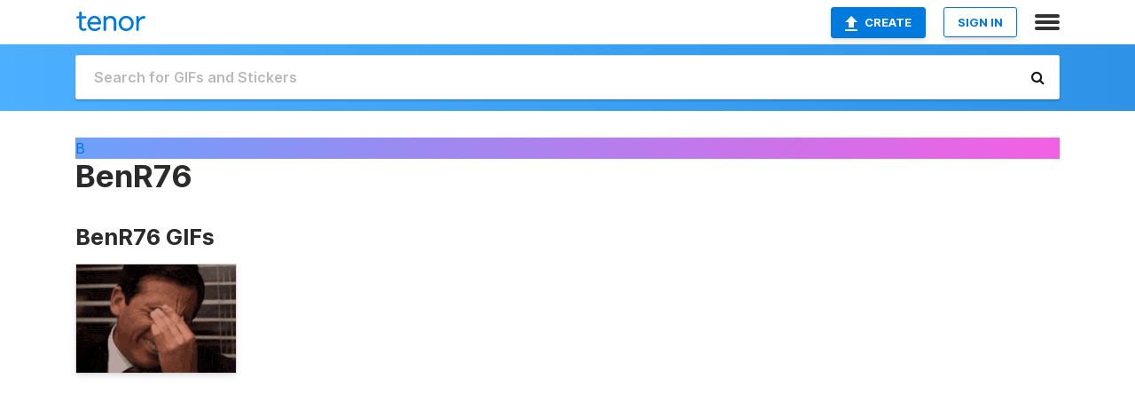

--- FILE ---
content_type: text/html; charset=utf-8
request_url: https://tenor.com/users/benr76
body_size: 6410
content:
<!DOCTYPE html>
<html lang="en" dir="ltr"><head><script id="data" type="text/x-cache" nonce="NjMxNzYxMGYtMDEyYi00Zjg3LWI5NTMtNmMwODk0MDQ0NGM4">[base64]</script><title class="dynamic">BenR76&#039;s GIFs on Tenor</title><link class="dynamic" rel="canonical" href="https://tenor.com/users/benr76"><meta class="dynamic" name="keywords" content=""><meta class="dynamic" name="description" content="Check out BenR76&#039;s GIFs on Tenor. Discover, search and share popular GIFs with friends on Tenor."><meta class="dynamic" name="twitter:title" content="BenR76&#039;s GIFs on Tenor"><meta class="dynamic" name="twitter:description" content="Check out BenR76&#039;s GIFs on Tenor. Discover, search and share popular GIFs with friends on Tenor."><meta class="dynamic" name="twitter:site" content="@gifkeyboard"><meta class="dynamic" name="twitter:app:name:iphone" content="GIF Keyboard"><meta class="dynamic" name="twitter:app:name:ipad" content="GIF Keyboard"><meta class="dynamic" name="twitter:app:name:googleplay" content="GIF Keyboard"><meta class="dynamic" name="twitter:app:id:iphone" content="917932200"><meta class="dynamic" name="twitter:app:id:ipad" content="917932200"><meta class="dynamic" name="twitter:app:id:googleplay" content="com.riffsy.FBMGIFApp"><meta class="dynamic" property="al:ios:app_name" content="GIF Keyboard"><meta class="dynamic" property="al:ios:app_store_id" content="917932200"><meta class="dynamic" property="al:android:package" content="com.riffsy.FBMGIFApp"><meta class="dynamic" property="al:android:app_name" content="GIF Keyboard"><meta class="dynamic" property="fb:app_id" content="374882289330575"><meta class="dynamic" property="og:site_name" content="Tenor"><meta class="dynamic" property="og:title" content="BenR76&#039;s GIFs on Tenor"><meta class="dynamic" name="robots" content="noindex"><meta class="dynamic" name="apple-itunes-app" content="app-id=917932200,app-argument=https://tenor.com/users/benr76"><script class="dynamic" type="application/ld+json">{"@context":"http:\u002F\u002Fschema.org","@type":"Article","author":"BenR76","creator":"BenR76","headline":"BenR76's GIFs on Tenor","name":"BenR76's GIFs on Tenor","url":"https:\u002F\u002Ftenor.com\u002Fusers\u002Fbenr76","mainEntityOfPage":"https:\u002F\u002Ftenor.com\u002Fusers\u002Fbenr76","keywords":"","dateModified":"2022-11-25T15:36:04.495Z","datePublished":"2022-11-25T15:36:04.495Z","publisher":{"@context":"http:\u002F\u002Fschema.org","@type":"Organization","name":"Tenor","logo":{"@type":"ImageObject","url":"https:\u002F\u002Ftenor.com\u002Fassets\u002Fimg\u002Ftenor-app-icon.png"},"sameAs":["https:\u002F\u002Ftwitter.com\u002Fgifkeyboard","https:\u002F\u002Fwww.facebook.com\u002Ftenorapp\u002F","https:\u002F\u002Fwww.linkedin.com\u002Fcompany\u002Ftenorinc\u002F"]},"image":{"@context":"http:\u002F\u002Fschema.org","@type":"ImageObject","author":"BenR76","creator":"BenR76","name":"BenR76's GIFs on Tenor","keywords":"","description":"Check out BenR76's GIFs on Tenor. Discover, search and share popular GIFs with friends on Tenor.","url":"https:\u002F\u002Ftenor.com\u002Fusers\u002Fbenr76","contentUrl":"https:\u002F\u002Fmedia1.tenor.com\u002Fm\u002FVK1HnBMf8MkAAAAC\u002Fyou-have.gif","thumbnailUrl":"https:\u002F\u002Fmedia.tenor.com\u002FVK1HnBMf8MkAAAAe\u002Fyou-have.png","width":498,"height":336,"dateCreated":"2022-11-25T15:36:04.495Z","uploadDate":"2022-11-25T15:36:04.495Z","representativeOfPage":true},"video":{"@context":"http:\u002F\u002Fschema.org","@type":"VideoObject","author":"BenR76","creator":"BenR76","name":"BenR76's GIFs on Tenor","keywords":"","description":"Check out BenR76's GIFs on Tenor. Discover, search and share popular GIFs with friends on Tenor.","url":"https:\u002F\u002Ftenor.com\u002Fusers\u002Fbenr76","contentUrl":"https:\u002F\u002Fmedia.tenor.com\u002FVK1HnBMf8MkAAAPo\u002Fyou-have.mp4","thumbnailUrl":"https:\u002F\u002Fmedia.tenor.com\u002FVK1HnBMf8MkAAAAe\u002Fyou-have.png","width":640,"height":432,"dateCreated":"2022-11-25T15:36:04.495Z","uploadDate":"2022-11-25T15:36:04.495Z","duration":"PT0M5S"}}</script><link rel="preconnect" href="https://www.googletagmanager.com"><link rel="preconnect" href="https://www.google-analytics.com"><link rel="dns-prefetch" href="//media.tenor.com"><link rel="preconnect" href="https://media.tenor.com"><link rel="stylesheet" type="text/css" href="/assets/dist/main.min.css?release=r260116-1-master-85a2"><meta charset="UTF-8"><meta name="viewport" content="width=device-width, initial-scale=1"><link rel="manifest" href="/assets/manifest.json"><link rel="shortcut icon" type="image/png" href="/assets/img/favicon/favicon-16x16.png"><link rel="apple-touch-icon" sizes="57x57" href="/assets/img/favicon/apple-touch-icon-57x57.png"><link rel="apple-touch-icon" sizes="60x60" href="/assets/img/favicon/apple-touch-icon-60x60.png"><link rel="apple-touch-icon" sizes="72x72" href="/assets/img/favicon/apple-touch-icon-72x72.png"><link rel="icon" type="image/png" href="/assets/img/favicon/favicon-16x16.png" sizes="16x16"><link rel="icon" type="image/png" href="/assets/img/favicon/favicon-32x32.png" sizes="32x32"><link rel="search" type="application/opensearchdescription+xml" href="/opensearch.xml" title="Tenor"><link rel="alternate" hreflang="x-default" href="https://tenor.com/users/benr76"><link rel="alternate" hreflang="af" href="https://tenor.com/af/users/benr76"><link rel="alternate" hreflang="am" href="https://tenor.com/am/users/benr76"><link rel="alternate" hreflang="az" href="https://tenor.com/az/users/benr76"><link rel="alternate" hreflang="be" href="https://tenor.com/be/users/benr76"><link rel="alternate" hreflang="bg" href="https://tenor.com/bg/users/benr76"><link rel="alternate" hreflang="bn" href="https://tenor.com/bn/users/benr76"><link rel="alternate" hreflang="bs" href="https://tenor.com/bs/users/benr76"><link rel="alternate" hreflang="ca" href="https://tenor.com/ca/users/benr76"><link rel="alternate" hreflang="cs" href="https://tenor.com/cs/users/benr76"><link rel="alternate" hreflang="da" href="https://tenor.com/da/users/benr76"><link rel="alternate" hreflang="de" href="https://tenor.com/de/users/benr76"><link rel="alternate" hreflang="de-AT" href="https://tenor.com/de-AT/users/benr76"><link rel="alternate" hreflang="de-CH" href="https://tenor.com/de-CH/users/benr76"><link rel="alternate" hreflang="el" href="https://tenor.com/el/users/benr76"><link rel="alternate" hreflang="en-AU" href="https://tenor.com/en-AU/users/benr76"><link rel="alternate" hreflang="en-CA" href="https://tenor.com/en-CA/users/benr76"><link rel="alternate" hreflang="en-GB" href="https://tenor.com/en-GB/users/benr76"><link rel="alternate" hreflang="en-IE" href="https://tenor.com/en-IE/users/benr76"><link rel="alternate" hreflang="en-IN" href="https://tenor.com/en-IN/users/benr76"><link rel="alternate" hreflang="en-NZ" href="https://tenor.com/en-NZ/users/benr76"><link rel="alternate" hreflang="en-SG" href="https://tenor.com/en-SG/users/benr76"><link rel="alternate" hreflang="en-ZA" href="https://tenor.com/en-ZA/users/benr76"><link rel="alternate" hreflang="es" href="https://tenor.com/es/users/benr76"><link rel="alternate" hreflang="es-419" href="https://tenor.com/es-419/users/benr76"><link rel="alternate" hreflang="es-AR" href="https://tenor.com/es-AR/users/benr76"><link rel="alternate" hreflang="es-BO" href="https://tenor.com/es-BO/users/benr76"><link rel="alternate" hreflang="es-CL" href="https://tenor.com/es-CL/users/benr76"><link rel="alternate" hreflang="es-CO" href="https://tenor.com/es-CO/users/benr76"><link rel="alternate" hreflang="es-CR" href="https://tenor.com/es-CR/users/benr76"><link rel="alternate" hreflang="es-DO" href="https://tenor.com/es-DO/users/benr76"><link rel="alternate" hreflang="es-EC" href="https://tenor.com/es-EC/users/benr76"><link rel="alternate" hreflang="es-GT" href="https://tenor.com/es-GT/users/benr76"><link rel="alternate" hreflang="es-HN" href="https://tenor.com/es-HN/users/benr76"><link rel="alternate" hreflang="es-MX" href="https://tenor.com/es-MX/users/benr76"><link rel="alternate" hreflang="es-NI" href="https://tenor.com/es-NI/users/benr76"><link rel="alternate" hreflang="es-PA" href="https://tenor.com/es-PA/users/benr76"><link rel="alternate" hreflang="es-PE" href="https://tenor.com/es-PE/users/benr76"><link rel="alternate" hreflang="es-PR" href="https://tenor.com/es-PR/users/benr76"><link rel="alternate" hreflang="es-PY" href="https://tenor.com/es-PY/users/benr76"><link rel="alternate" hreflang="es-SV" href="https://tenor.com/es-SV/users/benr76"><link rel="alternate" hreflang="es-US" href="https://tenor.com/es-US/users/benr76"><link rel="alternate" hreflang="es-UY" href="https://tenor.com/es-UY/users/benr76"><link rel="alternate" hreflang="es-VE" href="https://tenor.com/es-VE/users/benr76"><link rel="alternate" hreflang="et" href="https://tenor.com/et/users/benr76"><link rel="alternate" hreflang="eu" href="https://tenor.com/eu/users/benr76"><link rel="alternate" hreflang="fi" href="https://tenor.com/fi/users/benr76"><link rel="alternate" hreflang="fil" href="https://tenor.com/fil/users/benr76"><link rel="alternate" hreflang="fr" href="https://tenor.com/fr/users/benr76"><link rel="alternate" hreflang="fr-CA" href="https://tenor.com/fr-CA/users/benr76"><link rel="alternate" hreflang="fr-CH" href="https://tenor.com/fr-CH/users/benr76"><link rel="alternate" hreflang="gl" href="https://tenor.com/gl/users/benr76"><link rel="alternate" hreflang="gu" href="https://tenor.com/gu/users/benr76"><link rel="alternate" hreflang="hi" href="https://tenor.com/hi/users/benr76"><link rel="alternate" hreflang="hr" href="https://tenor.com/hr/users/benr76"><link rel="alternate" hreflang="hu" href="https://tenor.com/hu/users/benr76"><link rel="alternate" hreflang="hy" href="https://tenor.com/hy/users/benr76"><link rel="alternate" hreflang="id" href="https://tenor.com/id/users/benr76"><link rel="alternate" hreflang="is" href="https://tenor.com/is/users/benr76"><link rel="alternate" hreflang="it" href="https://tenor.com/it/users/benr76"><link rel="alternate" hreflang="ja" href="https://tenor.com/ja/users/benr76"><link rel="alternate" hreflang="ka" href="https://tenor.com/ka/users/benr76"><link rel="alternate" hreflang="kk" href="https://tenor.com/kk/users/benr76"><link rel="alternate" hreflang="km" href="https://tenor.com/km/users/benr76"><link rel="alternate" hreflang="kn" href="https://tenor.com/kn/users/benr76"><link rel="alternate" hreflang="ko" href="https://tenor.com/ko/users/benr76"><link rel="alternate" hreflang="ky" href="https://tenor.com/ky/users/benr76"><link rel="alternate" hreflang="lo" href="https://tenor.com/lo/users/benr76"><link rel="alternate" hreflang="lt" href="https://tenor.com/lt/users/benr76"><link rel="alternate" hreflang="lv" href="https://tenor.com/lv/users/benr76"><link rel="alternate" hreflang="mk" href="https://tenor.com/mk/users/benr76"><link rel="alternate" hreflang="ml" href="https://tenor.com/ml/users/benr76"><link rel="alternate" hreflang="mn" href="https://tenor.com/mn/users/benr76"><link rel="alternate" hreflang="mo" href="https://tenor.com/mo/users/benr76"><link rel="alternate" hreflang="mr" href="https://tenor.com/mr/users/benr76"><link rel="alternate" hreflang="ms" href="https://tenor.com/ms/users/benr76"><link rel="alternate" hreflang="my" href="https://tenor.com/my/users/benr76"><link rel="alternate" hreflang="ne" href="https://tenor.com/ne/users/benr76"><link rel="alternate" hreflang="nl" href="https://tenor.com/nl/users/benr76"><link rel="alternate" hreflang="no" href="https://tenor.com/no/users/benr76"><link rel="alternate" hreflang="pa" href="https://tenor.com/pa/users/benr76"><link rel="alternate" hreflang="pl" href="https://tenor.com/pl/users/benr76"><link rel="alternate" hreflang="pt" href="https://tenor.com/pt/users/benr76"><link rel="alternate" hreflang="pt-BR" href="https://tenor.com/pt-BR/users/benr76"><link rel="alternate" hreflang="pt-PT" href="https://tenor.com/pt-PT/users/benr76"><link rel="alternate" hreflang="ro" href="https://tenor.com/ro/users/benr76"><link rel="alternate" hreflang="ru" href="https://tenor.com/ru/users/benr76"><link rel="alternate" hreflang="si" href="https://tenor.com/si/users/benr76"><link rel="alternate" hreflang="sk" href="https://tenor.com/sk/users/benr76"><link rel="alternate" hreflang="sl" href="https://tenor.com/sl/users/benr76"><link rel="alternate" hreflang="sq" href="https://tenor.com/sq/users/benr76"><link rel="alternate" hreflang="sr" href="https://tenor.com/sr/users/benr76"><link rel="alternate" hreflang="sr-Latn" href="https://tenor.com/sr-Latn/users/benr76"><link rel="alternate" hreflang="sv" href="https://tenor.com/sv/users/benr76"><link rel="alternate" hreflang="sw" href="https://tenor.com/sw/users/benr76"><link rel="alternate" hreflang="ta" href="https://tenor.com/ta/users/benr76"><link rel="alternate" hreflang="te" href="https://tenor.com/te/users/benr76"><link rel="alternate" hreflang="th" href="https://tenor.com/th/users/benr76"><link rel="alternate" hreflang="tl" href="https://tenor.com/tl/users/benr76"><link rel="alternate" hreflang="tr" href="https://tenor.com/tr/users/benr76"><link rel="alternate" hreflang="uk" href="https://tenor.com/uk/users/benr76"><link rel="alternate" hreflang="uz" href="https://tenor.com/uz/users/benr76"><link rel="alternate" hreflang="vi" href="https://tenor.com/vi/users/benr76"><link rel="alternate" hreflang="zh-CN" href="https://tenor.com/zh-CN/users/benr76"><link rel="alternate" hreflang="zh-HK" href="https://tenor.com/zh-HK/users/benr76"><link rel="alternate" hreflang="zh-TW" href="https://tenor.com/zh-TW/users/benr76"><link rel="alternate" hreflang="zu" href="https://tenor.com/zu/users/benr76"></head><body><script async type="text/javascript" src="/assets/dist/main.min.js?release=r260116-1-master-85a2" fetchpriority="high"></script><div id="root"><div class="BaseApp"><div class="Banner TOSBanner hidden"><div class="container"><span class="iconfont-remove" aria-hidden="true"></span>We&#039;ve updated our <span class="linkElements"><a href="/legal-terms" rel="noopener">Terms of Service</a> and <a href="https://policies.google.com/privacy?hl=en" rel="noopener">Privacy Policy</a></span>. By continuing you agree to Tenor&#039;s <span class="linkElements"><a href="/legal-terms" rel="noopener">Terms of Service</a> and <a href="https://policies.google.com/privacy?hl=en" rel="noopener">Privacy Policy</a></span>.</div></div><div class="Banner LanguageBanner hidden"><div class="container"><span class="iconfont-remove" aria-hidden="true"></span><div>Tenor.com has been translated based on your browser&#039;s language setting. If you want to change the language, click <span class="linkElements"><button>here</button></span>.</div></div></div><nav class="NavBar"><div class="container"><span itemscope itemtype="http://schema.org/Organization"><a class="navbar-brand" itemProp="url" href="/"><img src="/assets/img/tenor-logo.svg" width="80" height="22" alt="Tenor logo" itemprop="logo"></a></span><div class="nav-buttons"><div class="account-buttons"><a class="button upload-button" href="/gif-maker?utm_source=nav-bar&amp;utm_medium=internal&amp;utm_campaign=gif-maker-entrypoints"><img src="/assets/icons/upload-icon.svg" width="14" height="17" alt="Upload icon">Create</a><button class="white-button">SIGN IN</button></div><span class=" ToggleMenu"><span class="menu-button navicon-button x ToggleMenu-button"><div class="navicon"></div></span><div class="animated NavMenu"><div class="section"><div class="header">Products</div><ul><li><a href="https://apps.apple.com/app/apple-store/id917932200?pt=39040802&amp;ct=NavGifKeyboard&amp;mt=8" rel="noopener">GIF Keyboard</a></li><li><a href="https://play.google.com/store/apps/details?id=com.riffsy.FBMGIFApp" rel="noopener">Android</a></li><li><a href="/contentpartners">Content Partners</a></li></ul></div><div class="section"><div class="header">Explore</div><ul><li><button>Language</button></li><li><a href="/reactions">Reaction GIFs</a></li><li><a href="/explore">Explore GIFs</a></li></ul></div><div class="section"><div class="header">Company</div><ul><li><a href="/press">Press</a></li><li><a href="https://blog.tenor.com/" rel="noopener">Blog</a></li><li><a href="https://support.google.com/tenor" rel="noopener">FAQ</a></li><li><a href="/legal-terms">Terms and Privacy</a></li><li><a href="/assets/dist/licenses.txt" rel="noopener">Website Licenses</a></li><li><a href="https://support.google.com/tenor/gethelp?hl=en" rel="noopener">Contact Us</a></li></ul></div><div class="section"><div class="header">API</div><ul><li><a href="/gifapi" rel="noopener">Tenor GIF API</a></li><li><a href="https://developers.google.com/tenor/guides/endpoints" rel="noopener">GIF API Documentation</a></li></ul></div></div></span></div></div></nav><div class="TopBarComponent TopSearchBar"><div class="TopBar"><div class="container"><a class="navbar-brand" itemProp="url" href="/"><img src="/assets/img/tenor-logo-white.svg" width="80" height="22" alt="Tenor logo" itemprop="logo"></a><div class="search-bar-wrapper"><form class="SearchBar"><input name="q" value="" placeholder="Search for GIFs and Stickers" autocomplete="off"><span class="iconfont-search" aria-hidden="true"></span></form></div></div></div></div><div><!--!--><div class="ProfilePage page"><div class="ProfilePageHeader"><a href="/users/benr76"><div class="banner-image" style="background-image:linear-gradient(135deg, #6ba1fa, #f55fe3);"></div></a><div class="profile-details"><div class="container"><a rel="author" href="/users/benr76"><div class="ProfileImage" style="background-image:linear-gradient(135deg, #6ba1fa, #f55fe3);">B</div></a><div class="name-info"><h1 class="partnername">BenR76<span></span></h1><div class="tagline"> </div></div><div class="link-actions"><span class="links"></span><!--!--></div></div></div></div><div class="container"><div class="content"><div class="media-section"><div class="media-section-header"><h2>BenR76 GIFs</h2></div><div class="UniversalGifList" style="height:141.90909090909093px;"><div class="column"><figure class="UniversalGifListItem clickable" data-index="0" data-width="220" data-height="149" style="top:0px;"><a href="/view/you-have-no-idea-gif-27149353"><div class="Gif"><picture><source type="video/mp4" srcset="https://media.tenor.com/VK1HnBMf8MkAAAP1/you-have.mp4 258w"><source media="(max-width:840px)" type="image/webp" srcset="https://media.tenor.com/VK1HnBMf8MkAAAA1/you-have.webp 200w"><img src="https://media.tenor.com/VK1HnBMf8MkAAAAM/you-have.gif" width="180" height="121.90909090909092" alt="a man in a suit and tie is sitting with his eyes closed ." loading="lazy"></picture></div><div class="overlay"></div></a><div class="actions"><span class="GifFavButton FavButton" aria-hidden="true"></span></div><figcaption class="tags"><ul><li><a href="/search/you-gifs">#you</a></li><li><a href="/search/have-gifs">#have</a></li><li><a href="/search/no-gifs">#no</a></li><li><a href="/search/idea-gifs">#idea</a></li></ul></figcaption><!--!--></figure></div><div class="column"></div><script type="text/javascript" nonce="NjMxNzYxMGYtMDEyYi00Zjg3LWI5NTMtNmMwODk0MDQ0NGM4">/*! For license information please see inlineMathService.min.js.LICENSE.txt */
(()=>{"use strict";let t=!1,i=!1,e=!1;function s(){t=window.innerWidth<=840,i=/iphone|ipod|ipad/i.test(window.navigator.userAgent)&&!window.MSStream,e=/Chrome/.test(window.navigator.userAgent)}window.addEventListener("resize",function(){s()}),s();const n=Object.freeze({GIF:"gif",MEME:"meme",STICKER:"sticker"});class o{element;staticColumns;showShareCount;isUniversalGifList;DEFAULT_WIDTH;y;containerWidth;numColumns;i;colNum;currentColumnIdx;minBottomY;maxBottomY;columnTailItems;spacing;borderLeft;borderRight;paddingLeft;paddingRight;paddingTop;paddingBottom;constructor({element:t,staticColumns:i,showShareCount:e,isUniversalGifList:s}){this.element=t,this.staticColumns=i,this.showShareCount=e,this.isUniversalGifList=s,this.DEFAULT_WIDTH=1===this.staticColumns?200:400,this.y=0,this.containerWidth=0,this.numColumns=0,this.i=0,this.colNum=0,this.currentColumnIdx=0,this.minBottomY=0,this.maxBottomY=0,this.columnTailItems=[],this.spacing=10,this.borderLeft=0,this.borderRight=0,this.paddingLeft=0,this.paddingRight=0,this.paddingTop=0,this.paddingBottom=0,this.resetVars()}resetVars(){this.y=0,this.spacing=t?10:20;const i=this.element?window.getComputedStyle(this.element):null;for(this.paddingLeft=i?parseInt(i.getPropertyValue("padding-left")):0,this.paddingRight=i?parseInt(i.getPropertyValue("padding-right")):0,this.paddingTop=i?parseInt(i.getPropertyValue("padding-top")):0,this.paddingBottom=i?parseInt(i.getPropertyValue("padding-bottom")):0,this.borderLeft=i?parseInt(i.getPropertyValue("border-left-width")):0,this.borderRight=i?parseInt(i.getPropertyValue("border-right-width")):0,this.containerWidth=this.element&&this.element.offsetWidth?this.element.offsetWidth-this.paddingLeft-this.paddingRight-this.borderLeft-this.borderRight:this.DEFAULT_WIDTH,this.staticColumns?this.numColumns=this.staticColumns:this.containerWidth>1100?this.numColumns=4:this.containerWidth>576?this.numColumns=3:this.numColumns=2,this.i=0,this.maxBottomY=0,this.columnTailItems=[],this.colNum=0;this.colNum<this.numColumns;this.colNum++)this.columnTailItems[this.colNum]={bottomY:0,width:0,height:0,y:0,column:this.colNum,index:-1}}getItemDimsAndMediaType(t){return[0,0,""]}updateItem(t,i){}compute(t,i){if(i&&this.resetVars(),!t||0===t.length)return console.info("mathService: no data"),{loaderHeight:0,numColumns:0};let e=0;const s=(this.containerWidth-this.numColumns*this.spacing)/this.numColumns;let o,h=0,m=0,l="";for(;this.i<t.length;this.i++){for(o=t[this.i],[h,m,l]=this.getItemDimsAndMediaType(o),e=this.isUniversalGifList||l!==n.MEME&&l!==n.STICKER?s/h*m:s,this.currentColumnIdx=0,this.minBottomY=this.columnTailItems[this.currentColumnIdx].bottomY,this.colNum=1;this.colNum<this.numColumns;this.colNum++)this.columnTailItems[this.colNum].bottomY<this.minBottomY&&(this.currentColumnIdx=this.colNum,this.minBottomY=this.columnTailItems[this.currentColumnIdx].bottomY);this.y=this.minBottomY,this.showShareCount&&(this.y+=18),this.columnTailItems[this.currentColumnIdx]={width:s,height:e,y:this.y,bottomY:e+this.y+this.spacing,column:this.currentColumnIdx,index:this.i},this.updateItem(o,this.currentColumnIdx)}for(this.colNum=0;this.colNum<this.numColumns;this.colNum++)this.columnTailItems[this.colNum].bottomY>this.maxBottomY&&(this.maxBottomY=this.columnTailItems[this.colNum].bottomY);return{loaderHeight:this.maxBottomY+this.paddingTop+this.paddingBottom,numColumns:this.numColumns}}}class h extends o{getItemDimsAndMediaType(t){return[parseInt(t.dataset.width||"0"),parseInt(t.dataset.height||"0"),""]}updateItem(t,i){t.dataset.colIndex=i.toString();const e=this.columnTailItems[i],s=t.getElementsByTagName("img")[0];s.setAttribute("width",e.width.toString()),s.setAttribute("height",e.height.toString())}}const m=document.getElementsByClassName("GifList");let l,r,a,d,u,c,g,p,C,I;for(let t=0;t<m.length;t++){l=m[t],r=new h({element:l,staticColumns:parseInt(l.dataset.columns||"0"),showShareCount:!1,isUniversalGifList:!1}),a=l.getElementsByClassName("column"),u=a.length,g=[],p=Array(u).fill(!1),C=0;let i,e,s=0;for(;C<u;)d=a[s],d.children.length?(i=d.children[0],e=parseInt(i.dataset.index||"0"),g[e]=d.removeChild(i)):p[s]||(C++,p[s]=!0),s=(s+1)%u;const n=r.compute(g),o=n.numColumns-u;l.style.height=`${n.loaderHeight}px`;const f=a[a.length-1];if(o<0)for(let t=0;t>o;t--)f.parentNode?.removeChild(f);else if(o>0)for(let t=0;t<o;t++)c=document.createElement("div"),c.className="column",c.style.cssText="top: 0px;",f.parentNode?.insertBefore(c,f.nextSibling);for(a=l.getElementsByClassName("column");g.length;)I=g.shift(),a[parseInt(I.dataset.colIndex||"0")].appendChild(I)}})();
//# sourceMappingURL=/assets/dist/inlineMathService.min.js.map</script></div></div></div></div></div></div><div class="ProgressBar" style="height:0;right:100vw;transition:right 2s linear;"></div><div class="DialogContainer"></div></div></div><script id="store-cache" type="text/x-cache" nonce="NjMxNzYxMGYtMDEyYi00Zjg3LWI5NTMtNmMwODk0MDQ0NGM4">{"appConfig":{},"config":{},"tags":{},"gifs":{"byId":{},"related":{},"searchByUsername":{"benr76-gifs-profile-public":{"results":[{"id":"6101611805818220745","legacy_info":{"post_id":"27149353"},"title":"","media_formats":{"tinygif":{"url":"https:\u002F\u002Fmedia.tenor.com\u002FVK1HnBMf8MkAAAAM\u002Fyou-have.gif","duration":4.8,"preview":"","dims":[220,149],"size":268317},"gif":{"url":"https:\u002F\u002Fmedia1.tenor.com\u002Fm\u002FVK1HnBMf8MkAAAAC\u002Fyou-have.gif","duration":4.8,"preview":"","dims":[498,336],"size":4446770},"gifpreview":{"url":"https:\u002F\u002Fmedia.tenor.com\u002FVK1HnBMf8MkAAAAe\u002Fyou-have.png","duration":4.8,"preview":"","dims":[640,432],"size":59895},"tinywebp_transparent":{"url":"https:\u002F\u002Fmedia.tenor.com\u002FVK1HnBMf8MkAAAAm\u002Fyou-have.webp","duration":4.8,"preview":"","dims":[200,135],"size":66554},"tinymp4":{"url":"https:\u002F\u002Fmedia.tenor.com\u002FVK1HnBMf8MkAAAP1\u002Fyou-have.mp4","duration":4.8,"preview":"","dims":[258,174],"size":156394},"mediumgif":{"url":"https:\u002F\u002Fmedia1.tenor.com\u002Fm\u002FVK1HnBMf8MkAAAAd\u002Fyou-have.gif","duration":4.8,"preview":"","dims":[640,432],"size":1924906},"tinywebp":{"url":"https:\u002F\u002Fmedia.tenor.com\u002FVK1HnBMf8MkAAAA1\u002Fyou-have.webp","duration":4.8,"preview":"","dims":[200,136],"size":66354},"webp":{"url":"https:\u002F\u002Fmedia.tenor.com\u002FVK1HnBMf8MkAAAAx\u002Fyou-have.webp","duration":4.8,"preview":"","dims":[498,336],"size":243710},"webp_transparent":{"url":"https:\u002F\u002Fmedia.tenor.com\u002FVK1HnBMf8MkAAAAl\u002Fyou-have.webp","duration":4.8,"preview":"","dims":[498,337],"size":238044},"webm":{"url":"https:\u002F\u002Fmedia.tenor.com\u002FVK1HnBMf8MkAAAPs\u002Fyou-have.webm","duration":4.8,"preview":"","dims":[640,432],"size":131575},"mp4":{"url":"https:\u002F\u002Fmedia.tenor.com\u002FVK1HnBMf8MkAAAPo\u002Fyou-have.mp4","duration":4.8,"preview":"","dims":[640,432],"size":1402559}},"bg_color":"","created":1669390564.495163,"content_description":"a man in a suit and tie is sitting with his eyes closed .","h1_title":"You Have GIF","long_title":"You Have GIF - You Have No GIFs","embed":"\u003Cdiv class=\"tenor-gif-embed\" data-postid=\"27149353\" data-share-method=\"host\" data-aspect-ratio=\"1.48148\" data-width=\"100%\"\u003E\u003Ca href=\"https:\u002F\u002Ftenor.com\u002Fview\u002Fyou-have-no-idea-gif-27149353\"\u003EYou Have GIF\u003C\u002Fa\u003Efrom \u003Ca href=\"https:\u002F\u002Ftenor.com\u002Fsearch\u002Fyou-gifs\"\u003EYou GIFs\u003C\u002Fa\u003E\u003C\u002Fdiv\u003E \u003Cscript type=\"text\u002Fjavascript\" async src=\"https:\u002F\u002Ftenor.com\u002Fembed.js\"\u003E\u003C\u002Fscript\u003E","itemurl":"https:\u002F\u002Ftenor.com\u002Fview\u002Fyou-have-no-idea-gif-27149353","url":"https:\u002F\u002Ftenor.com\u002FbZ4WX.gif","tags":["you","have","no","idea"],"flags":[],"user":{"username":"BenR76","partnername":"","url":"https:\u002F\u002Ftenor.com\u002Fusers\u002FBenR76","tagline":"","userid":"12089626","profile_id":"15496022614606734660","avatars":{},"usertype":"user","partnerbanner":{},"partnercategories":[],"partnerlinks":[],"flags":[]},"hasaudio":false,"source_id":"","shares":4125251,"policy_status":"POLICY_STATUS_UNSPECIFIED","q":"@benr76","index":0,"details":{"width":180,"height":121.90909090909092,"y":0,"bottomY":141.90909090909093,"column":0,"index":0}}],"next":"","promise":{},"noMore":true,"loaded":true,"pending":false}}},"stickers":{"searchByUsername":{"benr76-stickers-profile-public":{"results":[],"next":"","promise":{},"noMore":true,"loaded":true,"pending":false}}},"memes":{"searchByUsername":{"benr76-memes-profile-public":{"results":[],"next":"","promise":{},"noMore":true,"loaded":true,"pending":false}}},"universal":{"search":{}},"packs":{"byId":{}},"collections":{"byId":{}},"exploreterms":{},"searchSuggestions":{},"profiles":{"benr76-":{"pending":false,"user":{"username":"BenR76","partnername":"","url":"https:\u002F\u002Ftenor.com\u002Fusers\u002FBenR76","tagline":"","userid":"12089626","profile_id":"15496022614606734660","avatars":{},"usertype":"user","partnerbanner":{},"partnercategories":[],"partnerlinks":[],"flags":[]},"promise":{}}}}</script></body></html>